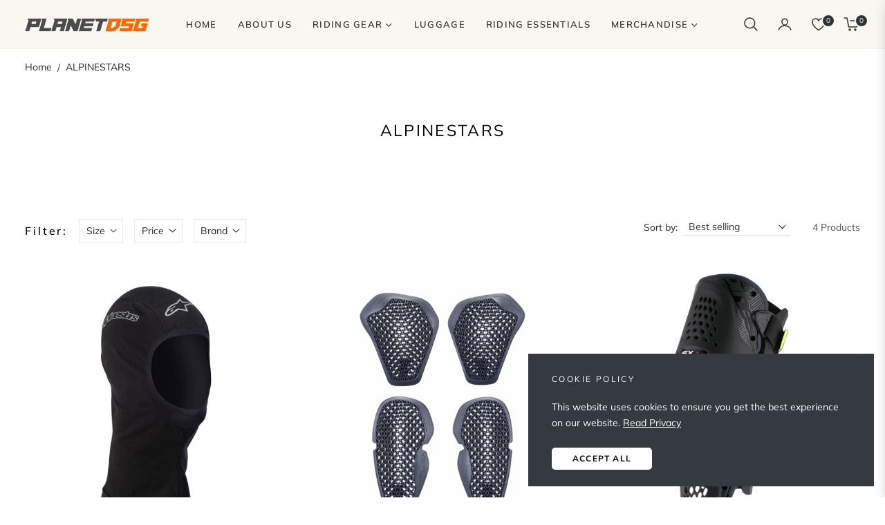

--- FILE ---
content_type: text/javascript
request_url: https://planetdsg.com/cdn/shop/t/10/assets/breeze.js?v=153533872684695921051716371767
body_size: -382
content:
window.addEventListener("breeze-purchase",event=>{const eventData=event.detail;breezePurchase(eventData)});function breezePurchase(payload){try{merchantPurchaseCustomCode(payload.data)}catch(e){console.log("Error in triggering merchants purchase script : ",e)}}function merchantPurchaseCustomCode(params){console.log("Start of merchantPurchaseCustomeCode"),gtag("event","purchase",{send_to:["MC-244QR3W9RV"],transaction_id:params.shopOrderId,value:params.totalPrice,currency:params.currency,shipping:params.shippingCharge,items:convertToMerchantParams(params.items)});function convertToMerchantParams(items){return items.map(item=>({id:item.id,name:item.name,price:item.price,quantity:item.quantity,variant:item.variant}))}console.log("End of merchantPurchaseCustomeCode")}window.addEventListener("breeze-add-payment-info",event=>{const eventData=event.detail;breezeAddPaymentInfo(eventData)});function breezeAddPaymentInfo(payload){try{payload.data}catch(e){console.log("Error in triggering merchants add Payment info script : ",e)}}function merchantAddPaymentInfoCustomCode(params){}window.addEventListener("breeze-initiate-checkout",event=>{const eventData=event.detail;breezeInitiateCheckout(eventData)});function breezeInitiateCheckout(payload){try{payload.data}catch(e){console.log("Error in triggering merchants initiate checkout script : ",e)}}function merchantInitiateCheckoutCustomCode(params){}
//# sourceMappingURL=/cdn/shop/t/10/assets/breeze.js.map?v=153533872684695921051716371767
